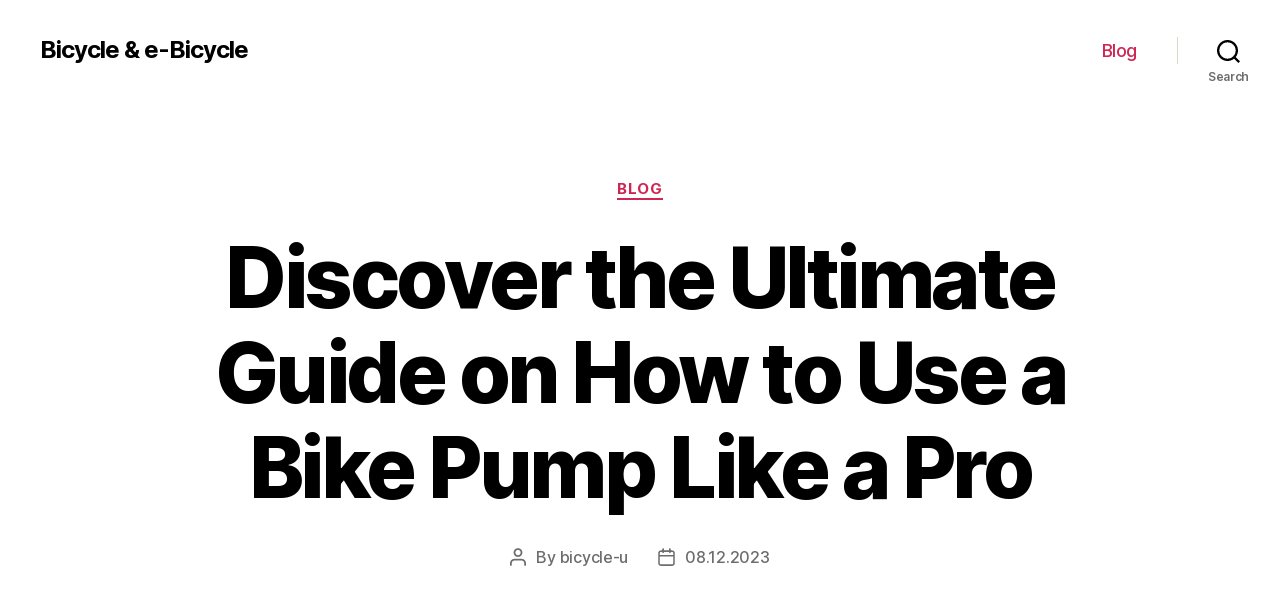

--- FILE ---
content_type: text/html; charset=UTF-8
request_url: https://bicyclepotential.org/blog/discover-the-ultimate-guide-on-how-to-use-a-bike-pump-like-a-pro
body_size: 24198
content:
<!DOCTYPE html>

<html class="no-js" lang="en-US">

	<head>

		<meta charset="UTF-8">
		<meta name="viewport" content="width=device-width, initial-scale=1.0" >

		<link rel="profile" href="https://gmpg.org/xfn/11">

		<meta name='robots' content='index, follow, max-image-preview:large, max-snippet:-1, max-video-preview:-1' />

	<!-- This site is optimized with the Yoast SEO Premium plugin v20.7 (Yoast SEO v21.6) - https://yoast.com/wordpress/plugins/seo/ -->
	<title>How to Use a Bike Pump</title>
	<meta name="description" content="Learn how to use a bike pump properly and efficiently to inflate your tires and keep your bike ready for a smooth ride." />
	<link rel="canonical" href="https://bicyclepotential.org/blog/discover-the-ultimate-guide-on-how-to-use-a-bike-pump-like-a-pro" />
	<meta property="og:locale" content="en_US" />
	<meta property="og:type" content="article" />
	<meta property="og:title" content="Discover the Ultimate Guide on How to Use a Bike Pump Like a Pro" />
	<meta property="og:description" content="Learn how to use a bike pump properly and efficiently to inflate your tires and keep your bike ready for a smooth ride." />
	<meta property="og:url" content="https://bicyclepotential.org/blog/discover-the-ultimate-guide-on-how-to-use-a-bike-pump-like-a-pro" />
	<meta property="og:site_name" content="Bicycle &amp; e-Bicycle" />
	<meta property="article:published_time" content="2023-12-08T15:55:18+00:00" />
	<meta name="author" content="bicycle-u" />
	<meta name="twitter:card" content="summary_large_image" />
	<meta name="twitter:label1" content="Written by" />
	<meta name="twitter:data1" content="bicycle-u" />
	<meta name="twitter:label2" content="Est. reading time" />
	<meta name="twitter:data2" content="32 minutes" />
	<!-- / Yoast SEO Premium plugin. -->


<link rel="alternate" type="application/rss+xml" title="Bicycle &amp; e-Bicycle &raquo; Feed" href="https://bicyclepotential.org/feed" />
<link rel="alternate" type="application/rss+xml" title="Bicycle &amp; e-Bicycle &raquo; Comments Feed" href="https://bicyclepotential.org/comments/feed" />
<link rel="alternate" type="application/rss+xml" title="Bicycle &amp; e-Bicycle &raquo; Discover the Ultimate Guide on How to Use a Bike Pump Like a Pro Comments Feed" href="https://bicyclepotential.org/blog/discover-the-ultimate-guide-on-how-to-use-a-bike-pump-like-a-pro/feed" />
<link rel="alternate" title="oEmbed (JSON)" type="application/json+oembed" href="https://bicyclepotential.org/wp-json/oembed/1.0/embed?url=https%3A%2F%2Fbicyclepotential.org%2Fblog%2Fdiscover-the-ultimate-guide-on-how-to-use-a-bike-pump-like-a-pro" />
<link rel="alternate" title="oEmbed (XML)" type="text/xml+oembed" href="https://bicyclepotential.org/wp-json/oembed/1.0/embed?url=https%3A%2F%2Fbicyclepotential.org%2Fblog%2Fdiscover-the-ultimate-guide-on-how-to-use-a-bike-pump-like-a-pro&#038;format=xml" />
<style id='wp-img-auto-sizes-contain-inline-css'>
img:is([sizes=auto i],[sizes^="auto," i]){contain-intrinsic-size:3000px 1500px}
/*# sourceURL=wp-img-auto-sizes-contain-inline-css */
</style>
<style id='wp-emoji-styles-inline-css'>

	img.wp-smiley, img.emoji {
		display: inline !important;
		border: none !important;
		box-shadow: none !important;
		height: 1em !important;
		width: 1em !important;
		margin: 0 0.07em !important;
		vertical-align: -0.1em !important;
		background: none !important;
		padding: 0 !important;
	}
/*# sourceURL=wp-emoji-styles-inline-css */
</style>
<style id='wp-block-library-inline-css'>
:root{--wp-block-synced-color:#7a00df;--wp-block-synced-color--rgb:122,0,223;--wp-bound-block-color:var(--wp-block-synced-color);--wp-editor-canvas-background:#ddd;--wp-admin-theme-color:#007cba;--wp-admin-theme-color--rgb:0,124,186;--wp-admin-theme-color-darker-10:#006ba1;--wp-admin-theme-color-darker-10--rgb:0,107,160.5;--wp-admin-theme-color-darker-20:#005a87;--wp-admin-theme-color-darker-20--rgb:0,90,135;--wp-admin-border-width-focus:2px}@media (min-resolution:192dpi){:root{--wp-admin-border-width-focus:1.5px}}.wp-element-button{cursor:pointer}:root .has-very-light-gray-background-color{background-color:#eee}:root .has-very-dark-gray-background-color{background-color:#313131}:root .has-very-light-gray-color{color:#eee}:root .has-very-dark-gray-color{color:#313131}:root .has-vivid-green-cyan-to-vivid-cyan-blue-gradient-background{background:linear-gradient(135deg,#00d084,#0693e3)}:root .has-purple-crush-gradient-background{background:linear-gradient(135deg,#34e2e4,#4721fb 50%,#ab1dfe)}:root .has-hazy-dawn-gradient-background{background:linear-gradient(135deg,#faaca8,#dad0ec)}:root .has-subdued-olive-gradient-background{background:linear-gradient(135deg,#fafae1,#67a671)}:root .has-atomic-cream-gradient-background{background:linear-gradient(135deg,#fdd79a,#004a59)}:root .has-nightshade-gradient-background{background:linear-gradient(135deg,#330968,#31cdcf)}:root .has-midnight-gradient-background{background:linear-gradient(135deg,#020381,#2874fc)}:root{--wp--preset--font-size--normal:16px;--wp--preset--font-size--huge:42px}.has-regular-font-size{font-size:1em}.has-larger-font-size{font-size:2.625em}.has-normal-font-size{font-size:var(--wp--preset--font-size--normal)}.has-huge-font-size{font-size:var(--wp--preset--font-size--huge)}.has-text-align-center{text-align:center}.has-text-align-left{text-align:left}.has-text-align-right{text-align:right}.has-fit-text{white-space:nowrap!important}#end-resizable-editor-section{display:none}.aligncenter{clear:both}.items-justified-left{justify-content:flex-start}.items-justified-center{justify-content:center}.items-justified-right{justify-content:flex-end}.items-justified-space-between{justify-content:space-between}.screen-reader-text{border:0;clip-path:inset(50%);height:1px;margin:-1px;overflow:hidden;padding:0;position:absolute;width:1px;word-wrap:normal!important}.screen-reader-text:focus{background-color:#ddd;clip-path:none;color:#444;display:block;font-size:1em;height:auto;left:5px;line-height:normal;padding:15px 23px 14px;text-decoration:none;top:5px;width:auto;z-index:100000}html :where(.has-border-color){border-style:solid}html :where([style*=border-top-color]){border-top-style:solid}html :where([style*=border-right-color]){border-right-style:solid}html :where([style*=border-bottom-color]){border-bottom-style:solid}html :where([style*=border-left-color]){border-left-style:solid}html :where([style*=border-width]){border-style:solid}html :where([style*=border-top-width]){border-top-style:solid}html :where([style*=border-right-width]){border-right-style:solid}html :where([style*=border-bottom-width]){border-bottom-style:solid}html :where([style*=border-left-width]){border-left-style:solid}html :where(img[class*=wp-image-]){height:auto;max-width:100%}:where(figure){margin:0 0 1em}html :where(.is-position-sticky){--wp-admin--admin-bar--position-offset:var(--wp-admin--admin-bar--height,0px)}@media screen and (max-width:600px){html :where(.is-position-sticky){--wp-admin--admin-bar--position-offset:0px}}

/*# sourceURL=wp-block-library-inline-css */
</style><style id='wp-block-search-inline-css'>
.wp-block-search__button{margin-left:10px;word-break:normal}.wp-block-search__button.has-icon{line-height:0}.wp-block-search__button svg{height:1.25em;min-height:24px;min-width:24px;width:1.25em;fill:currentColor;vertical-align:text-bottom}:where(.wp-block-search__button){border:1px solid #ccc;padding:6px 10px}.wp-block-search__inside-wrapper{display:flex;flex:auto;flex-wrap:nowrap;max-width:100%}.wp-block-search__label{width:100%}.wp-block-search.wp-block-search__button-only .wp-block-search__button{box-sizing:border-box;display:flex;flex-shrink:0;justify-content:center;margin-left:0;max-width:100%}.wp-block-search.wp-block-search__button-only .wp-block-search__inside-wrapper{min-width:0!important;transition-property:width}.wp-block-search.wp-block-search__button-only .wp-block-search__input{flex-basis:100%;transition-duration:.3s}.wp-block-search.wp-block-search__button-only.wp-block-search__searchfield-hidden,.wp-block-search.wp-block-search__button-only.wp-block-search__searchfield-hidden .wp-block-search__inside-wrapper{overflow:hidden}.wp-block-search.wp-block-search__button-only.wp-block-search__searchfield-hidden .wp-block-search__input{border-left-width:0!important;border-right-width:0!important;flex-basis:0;flex-grow:0;margin:0;min-width:0!important;padding-left:0!important;padding-right:0!important;width:0!important}:where(.wp-block-search__input){appearance:none;border:1px solid #949494;flex-grow:1;font-family:inherit;font-size:inherit;font-style:inherit;font-weight:inherit;letter-spacing:inherit;line-height:inherit;margin-left:0;margin-right:0;min-width:3rem;padding:8px;text-decoration:unset!important;text-transform:inherit}:where(.wp-block-search__button-inside .wp-block-search__inside-wrapper){background-color:#fff;border:1px solid #949494;box-sizing:border-box;padding:4px}:where(.wp-block-search__button-inside .wp-block-search__inside-wrapper) .wp-block-search__input{border:none;border-radius:0;padding:0 4px}:where(.wp-block-search__button-inside .wp-block-search__inside-wrapper) .wp-block-search__input:focus{outline:none}:where(.wp-block-search__button-inside .wp-block-search__inside-wrapper) :where(.wp-block-search__button){padding:4px 8px}.wp-block-search.aligncenter .wp-block-search__inside-wrapper{margin:auto}.wp-block[data-align=right] .wp-block-search.wp-block-search__button-only .wp-block-search__inside-wrapper{float:right}
/*# sourceURL=https://bicyclepotential.org/wp-includes/blocks/search/style.min.css */
</style>
<style id='global-styles-inline-css'>
:root{--wp--preset--aspect-ratio--square: 1;--wp--preset--aspect-ratio--4-3: 4/3;--wp--preset--aspect-ratio--3-4: 3/4;--wp--preset--aspect-ratio--3-2: 3/2;--wp--preset--aspect-ratio--2-3: 2/3;--wp--preset--aspect-ratio--16-9: 16/9;--wp--preset--aspect-ratio--9-16: 9/16;--wp--preset--color--black: #000000;--wp--preset--color--cyan-bluish-gray: #abb8c3;--wp--preset--color--white: #ffffff;--wp--preset--color--pale-pink: #f78da7;--wp--preset--color--vivid-red: #cf2e2e;--wp--preset--color--luminous-vivid-orange: #ff6900;--wp--preset--color--luminous-vivid-amber: #fcb900;--wp--preset--color--light-green-cyan: #7bdcb5;--wp--preset--color--vivid-green-cyan: #00d084;--wp--preset--color--pale-cyan-blue: #8ed1fc;--wp--preset--color--vivid-cyan-blue: #0693e3;--wp--preset--color--vivid-purple: #9b51e0;--wp--preset--color--accent: #cd2653;--wp--preset--color--primary: #000000;--wp--preset--color--secondary: #6d6d6d;--wp--preset--color--subtle-background: #dcd7ca;--wp--preset--color--background: #f5efe0;--wp--preset--gradient--vivid-cyan-blue-to-vivid-purple: linear-gradient(135deg,rgb(6,147,227) 0%,rgb(155,81,224) 100%);--wp--preset--gradient--light-green-cyan-to-vivid-green-cyan: linear-gradient(135deg,rgb(122,220,180) 0%,rgb(0,208,130) 100%);--wp--preset--gradient--luminous-vivid-amber-to-luminous-vivid-orange: linear-gradient(135deg,rgb(252,185,0) 0%,rgb(255,105,0) 100%);--wp--preset--gradient--luminous-vivid-orange-to-vivid-red: linear-gradient(135deg,rgb(255,105,0) 0%,rgb(207,46,46) 100%);--wp--preset--gradient--very-light-gray-to-cyan-bluish-gray: linear-gradient(135deg,rgb(238,238,238) 0%,rgb(169,184,195) 100%);--wp--preset--gradient--cool-to-warm-spectrum: linear-gradient(135deg,rgb(74,234,220) 0%,rgb(151,120,209) 20%,rgb(207,42,186) 40%,rgb(238,44,130) 60%,rgb(251,105,98) 80%,rgb(254,248,76) 100%);--wp--preset--gradient--blush-light-purple: linear-gradient(135deg,rgb(255,206,236) 0%,rgb(152,150,240) 100%);--wp--preset--gradient--blush-bordeaux: linear-gradient(135deg,rgb(254,205,165) 0%,rgb(254,45,45) 50%,rgb(107,0,62) 100%);--wp--preset--gradient--luminous-dusk: linear-gradient(135deg,rgb(255,203,112) 0%,rgb(199,81,192) 50%,rgb(65,88,208) 100%);--wp--preset--gradient--pale-ocean: linear-gradient(135deg,rgb(255,245,203) 0%,rgb(182,227,212) 50%,rgb(51,167,181) 100%);--wp--preset--gradient--electric-grass: linear-gradient(135deg,rgb(202,248,128) 0%,rgb(113,206,126) 100%);--wp--preset--gradient--midnight: linear-gradient(135deg,rgb(2,3,129) 0%,rgb(40,116,252) 100%);--wp--preset--font-size--small: 18px;--wp--preset--font-size--medium: 20px;--wp--preset--font-size--large: 26.25px;--wp--preset--font-size--x-large: 42px;--wp--preset--font-size--normal: 21px;--wp--preset--font-size--larger: 32px;--wp--preset--spacing--20: 0.44rem;--wp--preset--spacing--30: 0.67rem;--wp--preset--spacing--40: 1rem;--wp--preset--spacing--50: 1.5rem;--wp--preset--spacing--60: 2.25rem;--wp--preset--spacing--70: 3.38rem;--wp--preset--spacing--80: 5.06rem;--wp--preset--shadow--natural: 6px 6px 9px rgba(0, 0, 0, 0.2);--wp--preset--shadow--deep: 12px 12px 50px rgba(0, 0, 0, 0.4);--wp--preset--shadow--sharp: 6px 6px 0px rgba(0, 0, 0, 0.2);--wp--preset--shadow--outlined: 6px 6px 0px -3px rgb(255, 255, 255), 6px 6px rgb(0, 0, 0);--wp--preset--shadow--crisp: 6px 6px 0px rgb(0, 0, 0);}:where(.is-layout-flex){gap: 0.5em;}:where(.is-layout-grid){gap: 0.5em;}body .is-layout-flex{display: flex;}.is-layout-flex{flex-wrap: wrap;align-items: center;}.is-layout-flex > :is(*, div){margin: 0;}body .is-layout-grid{display: grid;}.is-layout-grid > :is(*, div){margin: 0;}:where(.wp-block-columns.is-layout-flex){gap: 2em;}:where(.wp-block-columns.is-layout-grid){gap: 2em;}:where(.wp-block-post-template.is-layout-flex){gap: 1.25em;}:where(.wp-block-post-template.is-layout-grid){gap: 1.25em;}.has-black-color{color: var(--wp--preset--color--black) !important;}.has-cyan-bluish-gray-color{color: var(--wp--preset--color--cyan-bluish-gray) !important;}.has-white-color{color: var(--wp--preset--color--white) !important;}.has-pale-pink-color{color: var(--wp--preset--color--pale-pink) !important;}.has-vivid-red-color{color: var(--wp--preset--color--vivid-red) !important;}.has-luminous-vivid-orange-color{color: var(--wp--preset--color--luminous-vivid-orange) !important;}.has-luminous-vivid-amber-color{color: var(--wp--preset--color--luminous-vivid-amber) !important;}.has-light-green-cyan-color{color: var(--wp--preset--color--light-green-cyan) !important;}.has-vivid-green-cyan-color{color: var(--wp--preset--color--vivid-green-cyan) !important;}.has-pale-cyan-blue-color{color: var(--wp--preset--color--pale-cyan-blue) !important;}.has-vivid-cyan-blue-color{color: var(--wp--preset--color--vivid-cyan-blue) !important;}.has-vivid-purple-color{color: var(--wp--preset--color--vivid-purple) !important;}.has-black-background-color{background-color: var(--wp--preset--color--black) !important;}.has-cyan-bluish-gray-background-color{background-color: var(--wp--preset--color--cyan-bluish-gray) !important;}.has-white-background-color{background-color: var(--wp--preset--color--white) !important;}.has-pale-pink-background-color{background-color: var(--wp--preset--color--pale-pink) !important;}.has-vivid-red-background-color{background-color: var(--wp--preset--color--vivid-red) !important;}.has-luminous-vivid-orange-background-color{background-color: var(--wp--preset--color--luminous-vivid-orange) !important;}.has-luminous-vivid-amber-background-color{background-color: var(--wp--preset--color--luminous-vivid-amber) !important;}.has-light-green-cyan-background-color{background-color: var(--wp--preset--color--light-green-cyan) !important;}.has-vivid-green-cyan-background-color{background-color: var(--wp--preset--color--vivid-green-cyan) !important;}.has-pale-cyan-blue-background-color{background-color: var(--wp--preset--color--pale-cyan-blue) !important;}.has-vivid-cyan-blue-background-color{background-color: var(--wp--preset--color--vivid-cyan-blue) !important;}.has-vivid-purple-background-color{background-color: var(--wp--preset--color--vivid-purple) !important;}.has-black-border-color{border-color: var(--wp--preset--color--black) !important;}.has-cyan-bluish-gray-border-color{border-color: var(--wp--preset--color--cyan-bluish-gray) !important;}.has-white-border-color{border-color: var(--wp--preset--color--white) !important;}.has-pale-pink-border-color{border-color: var(--wp--preset--color--pale-pink) !important;}.has-vivid-red-border-color{border-color: var(--wp--preset--color--vivid-red) !important;}.has-luminous-vivid-orange-border-color{border-color: var(--wp--preset--color--luminous-vivid-orange) !important;}.has-luminous-vivid-amber-border-color{border-color: var(--wp--preset--color--luminous-vivid-amber) !important;}.has-light-green-cyan-border-color{border-color: var(--wp--preset--color--light-green-cyan) !important;}.has-vivid-green-cyan-border-color{border-color: var(--wp--preset--color--vivid-green-cyan) !important;}.has-pale-cyan-blue-border-color{border-color: var(--wp--preset--color--pale-cyan-blue) !important;}.has-vivid-cyan-blue-border-color{border-color: var(--wp--preset--color--vivid-cyan-blue) !important;}.has-vivid-purple-border-color{border-color: var(--wp--preset--color--vivid-purple) !important;}.has-vivid-cyan-blue-to-vivid-purple-gradient-background{background: var(--wp--preset--gradient--vivid-cyan-blue-to-vivid-purple) !important;}.has-light-green-cyan-to-vivid-green-cyan-gradient-background{background: var(--wp--preset--gradient--light-green-cyan-to-vivid-green-cyan) !important;}.has-luminous-vivid-amber-to-luminous-vivid-orange-gradient-background{background: var(--wp--preset--gradient--luminous-vivid-amber-to-luminous-vivid-orange) !important;}.has-luminous-vivid-orange-to-vivid-red-gradient-background{background: var(--wp--preset--gradient--luminous-vivid-orange-to-vivid-red) !important;}.has-very-light-gray-to-cyan-bluish-gray-gradient-background{background: var(--wp--preset--gradient--very-light-gray-to-cyan-bluish-gray) !important;}.has-cool-to-warm-spectrum-gradient-background{background: var(--wp--preset--gradient--cool-to-warm-spectrum) !important;}.has-blush-light-purple-gradient-background{background: var(--wp--preset--gradient--blush-light-purple) !important;}.has-blush-bordeaux-gradient-background{background: var(--wp--preset--gradient--blush-bordeaux) !important;}.has-luminous-dusk-gradient-background{background: var(--wp--preset--gradient--luminous-dusk) !important;}.has-pale-ocean-gradient-background{background: var(--wp--preset--gradient--pale-ocean) !important;}.has-electric-grass-gradient-background{background: var(--wp--preset--gradient--electric-grass) !important;}.has-midnight-gradient-background{background: var(--wp--preset--gradient--midnight) !important;}.has-small-font-size{font-size: var(--wp--preset--font-size--small) !important;}.has-medium-font-size{font-size: var(--wp--preset--font-size--medium) !important;}.has-large-font-size{font-size: var(--wp--preset--font-size--large) !important;}.has-x-large-font-size{font-size: var(--wp--preset--font-size--x-large) !important;}
/*# sourceURL=global-styles-inline-css */
</style>

<style id='classic-theme-styles-inline-css'>
/*! This file is auto-generated */
.wp-block-button__link{color:#fff;background-color:#32373c;border-radius:9999px;box-shadow:none;text-decoration:none;padding:calc(.667em + 2px) calc(1.333em + 2px);font-size:1.125em}.wp-block-file__button{background:#32373c;color:#fff;text-decoration:none}
/*# sourceURL=/wp-includes/css/classic-themes.min.css */
</style>
<link rel='stylesheet' id='twentytwenty-style-css' href='https://bicyclepotential.org/wp-content/themes/twentytwenty/style.css?ver=1.9' media='all' />
<style id='twentytwenty-style-inline-css'>
.color-accent,.color-accent-hover:hover,.color-accent-hover:focus,:root .has-accent-color,.has-drop-cap:not(:focus):first-letter,.wp-block-button.is-style-outline,a { color: #cd2653; }blockquote,.border-color-accent,.border-color-accent-hover:hover,.border-color-accent-hover:focus { border-color: #cd2653; }button,.button,.faux-button,.wp-block-button__link,.wp-block-file .wp-block-file__button,input[type="button"],input[type="reset"],input[type="submit"],.bg-accent,.bg-accent-hover:hover,.bg-accent-hover:focus,:root .has-accent-background-color,.comment-reply-link { background-color: #cd2653; }.fill-children-accent,.fill-children-accent * { fill: #cd2653; }body,.entry-title a,:root .has-primary-color { color: #000000; }:root .has-primary-background-color { background-color: #000000; }cite,figcaption,.wp-caption-text,.post-meta,.entry-content .wp-block-archives li,.entry-content .wp-block-categories li,.entry-content .wp-block-latest-posts li,.wp-block-latest-comments__comment-date,.wp-block-latest-posts__post-date,.wp-block-embed figcaption,.wp-block-image figcaption,.wp-block-pullquote cite,.comment-metadata,.comment-respond .comment-notes,.comment-respond .logged-in-as,.pagination .dots,.entry-content hr:not(.has-background),hr.styled-separator,:root .has-secondary-color { color: #6d6d6d; }:root .has-secondary-background-color { background-color: #6d6d6d; }pre,fieldset,input,textarea,table,table *,hr { border-color: #dcd7ca; }caption,code,code,kbd,samp,.wp-block-table.is-style-stripes tbody tr:nth-child(odd),:root .has-subtle-background-background-color { background-color: #dcd7ca; }.wp-block-table.is-style-stripes { border-bottom-color: #dcd7ca; }.wp-block-latest-posts.is-grid li { border-top-color: #dcd7ca; }:root .has-subtle-background-color { color: #dcd7ca; }body:not(.overlay-header) .primary-menu > li > a,body:not(.overlay-header) .primary-menu > li > .icon,.modal-menu a,.footer-menu a, .footer-widgets a,#site-footer .wp-block-button.is-style-outline,.wp-block-pullquote:before,.singular:not(.overlay-header) .entry-header a,.archive-header a,.header-footer-group .color-accent,.header-footer-group .color-accent-hover:hover { color: #cd2653; }.social-icons a,#site-footer button:not(.toggle),#site-footer .button,#site-footer .faux-button,#site-footer .wp-block-button__link,#site-footer .wp-block-file__button,#site-footer input[type="button"],#site-footer input[type="reset"],#site-footer input[type="submit"] { background-color: #cd2653; }.header-footer-group,body:not(.overlay-header) #site-header .toggle,.menu-modal .toggle { color: #000000; }body:not(.overlay-header) .primary-menu ul { background-color: #000000; }body:not(.overlay-header) .primary-menu > li > ul:after { border-bottom-color: #000000; }body:not(.overlay-header) .primary-menu ul ul:after { border-left-color: #000000; }.site-description,body:not(.overlay-header) .toggle-inner .toggle-text,.widget .post-date,.widget .rss-date,.widget_archive li,.widget_categories li,.widget cite,.widget_pages li,.widget_meta li,.widget_nav_menu li,.powered-by-wordpress,.to-the-top,.singular .entry-header .post-meta,.singular:not(.overlay-header) .entry-header .post-meta a { color: #6d6d6d; }.header-footer-group pre,.header-footer-group fieldset,.header-footer-group input,.header-footer-group textarea,.header-footer-group table,.header-footer-group table *,.footer-nav-widgets-wrapper,#site-footer,.menu-modal nav *,.footer-widgets-outer-wrapper,.footer-top { border-color: #dcd7ca; }.header-footer-group table caption,body:not(.overlay-header) .header-inner .toggle-wrapper::before { background-color: #dcd7ca; }
/*# sourceURL=twentytwenty-style-inline-css */
</style>
<link rel='stylesheet' id='twentytwenty-print-style-css' href='https://bicyclepotential.org/wp-content/themes/twentytwenty/print.css?ver=1.9' media='print' />
<script src="https://bicyclepotential.org/wp-content/themes/twentytwenty/assets/js/index.js?ver=1.9" id="twentytwenty-js-js" async></script>
<link rel="https://api.w.org/" href="https://bicyclepotential.org/wp-json/" /><link rel="alternate" title="JSON" type="application/json" href="https://bicyclepotential.org/wp-json/wp/v2/posts/2980" /><link rel="EditURI" type="application/rsd+xml" title="RSD" href="https://bicyclepotential.org/xmlrpc.php?rsd" />
<meta name="generator" content="WordPress 6.9" />
<link rel='shortlink' href='https://bicyclepotential.org/?p=2980' />
	<script>document.documentElement.className = document.documentElement.className.replace( 'no-js', 'js' );</script>
	<link rel="icon" href="https://bicyclepotential.org/wp-content/uploads/cropped-e-bike-32x32.png" sizes="32x32" />
<link rel="icon" href="https://bicyclepotential.org/wp-content/uploads/cropped-e-bike-192x192.png" sizes="192x192" />
<link rel="apple-touch-icon" href="https://bicyclepotential.org/wp-content/uploads/cropped-e-bike-180x180.png" />
<meta name="msapplication-TileImage" content="https://bicyclepotential.org/wp-content/uploads/cropped-e-bike-270x270.png" />

	<link rel='stylesheet' id='yarppRelatedCss-css' href='https://bicyclepotential.org/wp-content/plugins/yet-another-related-posts-plugin/style/related.css?ver=5.30.9' media='all' />
</head>

	<body class="wp-singular post-template-default single single-post postid-2980 single-format-standard wp-embed-responsive wp-theme-twentytwenty singular enable-search-modal missing-post-thumbnail has-single-pagination showing-comments show-avatars footer-top-visible">

		<a class="skip-link screen-reader-text" href="#site-content">Skip to the content</a>
		<header id="site-header" class="header-footer-group">

			<div class="header-inner section-inner">

				<div class="header-titles-wrapper">

					
						<button class="toggle search-toggle mobile-search-toggle" data-toggle-target=".search-modal" data-toggle-body-class="showing-search-modal" data-set-focus=".search-modal .search-field" aria-expanded="false">
							<span class="toggle-inner">
								<span class="toggle-icon">
									<svg class="svg-icon" aria-hidden="true" role="img" focusable="false" xmlns="http://www.w3.org/2000/svg" width="23" height="23" viewBox="0 0 23 23"><path d="M38.710696,48.0601792 L43,52.3494831 L41.3494831,54 L37.0601792,49.710696 C35.2632422,51.1481185 32.9839107,52.0076499 30.5038249,52.0076499 C24.7027226,52.0076499 20,47.3049272 20,41.5038249 C20,35.7027226 24.7027226,31 30.5038249,31 C36.3049272,31 41.0076499,35.7027226 41.0076499,41.5038249 C41.0076499,43.9839107 40.1481185,46.2632422 38.710696,48.0601792 Z M36.3875844,47.1716785 C37.8030221,45.7026647 38.6734666,43.7048964 38.6734666,41.5038249 C38.6734666,36.9918565 35.0157934,33.3341833 30.5038249,33.3341833 C25.9918565,33.3341833 22.3341833,36.9918565 22.3341833,41.5038249 C22.3341833,46.0157934 25.9918565,49.6734666 30.5038249,49.6734666 C32.7048964,49.6734666 34.7026647,48.8030221 36.1716785,47.3875844 C36.2023931,47.347638 36.2360451,47.3092237 36.2726343,47.2726343 C36.3092237,47.2360451 36.347638,47.2023931 36.3875844,47.1716785 Z" transform="translate(-20 -31)" /></svg>								</span>
								<span class="toggle-text">Search</span>
							</span>
						</button><!-- .search-toggle -->

					
					<div class="header-titles">

						<div class="site-title faux-heading"><a href="https://bicyclepotential.org/">Bicycle &amp; e-Bicycle</a></div>
					</div><!-- .header-titles -->

					<button class="toggle nav-toggle mobile-nav-toggle" data-toggle-target=".menu-modal"  data-toggle-body-class="showing-menu-modal" aria-expanded="false" data-set-focus=".close-nav-toggle">
						<span class="toggle-inner">
							<span class="toggle-icon">
								<svg class="svg-icon" aria-hidden="true" role="img" focusable="false" xmlns="http://www.w3.org/2000/svg" width="26" height="7" viewBox="0 0 26 7"><path fill-rule="evenodd" d="M332.5,45 C330.567003,45 329,43.4329966 329,41.5 C329,39.5670034 330.567003,38 332.5,38 C334.432997,38 336,39.5670034 336,41.5 C336,43.4329966 334.432997,45 332.5,45 Z M342,45 C340.067003,45 338.5,43.4329966 338.5,41.5 C338.5,39.5670034 340.067003,38 342,38 C343.932997,38 345.5,39.5670034 345.5,41.5 C345.5,43.4329966 343.932997,45 342,45 Z M351.5,45 C349.567003,45 348,43.4329966 348,41.5 C348,39.5670034 349.567003,38 351.5,38 C353.432997,38 355,39.5670034 355,41.5 C355,43.4329966 353.432997,45 351.5,45 Z" transform="translate(-329 -38)" /></svg>							</span>
							<span class="toggle-text">Menu</span>
						</span>
					</button><!-- .nav-toggle -->

				</div><!-- .header-titles-wrapper -->

				<div class="header-navigation-wrapper">

					
							<nav class="primary-menu-wrapper" aria-label="Horizontal">

								<ul class="primary-menu reset-list-style">

								<li id="menu-item-3797" class="menu-item menu-item-type-taxonomy menu-item-object-category current-post-ancestor current-menu-parent current-post-parent menu-item-3797"><a href="https://bicyclepotential.org/blog">Blog</a></li>

								</ul>

							</nav><!-- .primary-menu-wrapper -->

						
						<div class="header-toggles hide-no-js">

						
							<div class="toggle-wrapper search-toggle-wrapper">

								<button class="toggle search-toggle desktop-search-toggle" data-toggle-target=".search-modal" data-toggle-body-class="showing-search-modal" data-set-focus=".search-modal .search-field" aria-expanded="false">
									<span class="toggle-inner">
										<svg class="svg-icon" aria-hidden="true" role="img" focusable="false" xmlns="http://www.w3.org/2000/svg" width="23" height="23" viewBox="0 0 23 23"><path d="M38.710696,48.0601792 L43,52.3494831 L41.3494831,54 L37.0601792,49.710696 C35.2632422,51.1481185 32.9839107,52.0076499 30.5038249,52.0076499 C24.7027226,52.0076499 20,47.3049272 20,41.5038249 C20,35.7027226 24.7027226,31 30.5038249,31 C36.3049272,31 41.0076499,35.7027226 41.0076499,41.5038249 C41.0076499,43.9839107 40.1481185,46.2632422 38.710696,48.0601792 Z M36.3875844,47.1716785 C37.8030221,45.7026647 38.6734666,43.7048964 38.6734666,41.5038249 C38.6734666,36.9918565 35.0157934,33.3341833 30.5038249,33.3341833 C25.9918565,33.3341833 22.3341833,36.9918565 22.3341833,41.5038249 C22.3341833,46.0157934 25.9918565,49.6734666 30.5038249,49.6734666 C32.7048964,49.6734666 34.7026647,48.8030221 36.1716785,47.3875844 C36.2023931,47.347638 36.2360451,47.3092237 36.2726343,47.2726343 C36.3092237,47.2360451 36.347638,47.2023931 36.3875844,47.1716785 Z" transform="translate(-20 -31)" /></svg>										<span class="toggle-text">Search</span>
									</span>
								</button><!-- .search-toggle -->

							</div>

							
						</div><!-- .header-toggles -->
						
				</div><!-- .header-navigation-wrapper -->

			</div><!-- .header-inner -->

			<div class="search-modal cover-modal header-footer-group" data-modal-target-string=".search-modal">

	<div class="search-modal-inner modal-inner">

		<div class="section-inner">

			<form role="search" aria-label="Search for:" method="get" class="search-form" action="https://bicyclepotential.org/">
	<label for="search-form-1">
		<span class="screen-reader-text">Search for:</span>
		<input type="search" id="search-form-1" class="search-field" placeholder="Search &hellip;" value="" name="s" />
	</label>
	<input type="submit" class="search-submit" value="Search" />
</form>

			<button class="toggle search-untoggle close-search-toggle fill-children-current-color" data-toggle-target=".search-modal" data-toggle-body-class="showing-search-modal" data-set-focus=".search-modal .search-field">
				<span class="screen-reader-text">Close search</span>
				<svg class="svg-icon" aria-hidden="true" role="img" focusable="false" xmlns="http://www.w3.org/2000/svg" width="16" height="16" viewBox="0 0 16 16"><polygon fill="" fill-rule="evenodd" points="6.852 7.649 .399 1.195 1.445 .149 7.899 6.602 14.352 .149 15.399 1.195 8.945 7.649 15.399 14.102 14.352 15.149 7.899 8.695 1.445 15.149 .399 14.102" /></svg>			</button><!-- .search-toggle -->

		</div><!-- .section-inner -->

	</div><!-- .search-modal-inner -->

</div><!-- .menu-modal -->

		</header><!-- #site-header -->

		
<div class="menu-modal cover-modal header-footer-group" data-modal-target-string=".menu-modal">

	<div class="menu-modal-inner modal-inner">

		<div class="menu-wrapper section-inner">

			<div class="menu-top">

				<button class="toggle close-nav-toggle fill-children-current-color" data-toggle-target=".menu-modal" data-toggle-body-class="showing-menu-modal" aria-expanded="false" data-set-focus=".menu-modal">
					<span class="toggle-text">Close Menu</span>
					<svg class="svg-icon" aria-hidden="true" role="img" focusable="false" xmlns="http://www.w3.org/2000/svg" width="16" height="16" viewBox="0 0 16 16"><polygon fill="" fill-rule="evenodd" points="6.852 7.649 .399 1.195 1.445 .149 7.899 6.602 14.352 .149 15.399 1.195 8.945 7.649 15.399 14.102 14.352 15.149 7.899 8.695 1.445 15.149 .399 14.102" /></svg>				</button><!-- .nav-toggle -->

				
					<nav class="mobile-menu" aria-label="Mobile">

						<ul class="modal-menu reset-list-style">

						<li class="menu-item menu-item-type-taxonomy menu-item-object-category current-post-ancestor current-menu-parent current-post-parent menu-item-3797"><div class="ancestor-wrapper"><a href="https://bicyclepotential.org/blog">Blog</a></div><!-- .ancestor-wrapper --></li>

						</ul>

					</nav>

					
			</div><!-- .menu-top -->

			<div class="menu-bottom">

				
			</div><!-- .menu-bottom -->

		</div><!-- .menu-wrapper -->

	</div><!-- .menu-modal-inner -->

</div><!-- .menu-modal -->

<main id="site-content">

	
<article class="post-2980 post type-post status-publish format-standard hentry category-blog" id="post-2980">

	
<header class="entry-header has-text-align-center header-footer-group">

	<div class="entry-header-inner section-inner medium">

		
			<div class="entry-categories">
				<span class="screen-reader-text">Categories</span>
				<div class="entry-categories-inner">
					<a href="https://bicyclepotential.org/blog" rel="category tag">Blog</a>				</div><!-- .entry-categories-inner -->
			</div><!-- .entry-categories -->

			<h1 class="entry-title">Discover the Ultimate Guide on How to Use a Bike Pump Like a Pro</h1>
		<div class="post-meta-wrapper post-meta-single post-meta-single-top">

			<ul class="post-meta">

									<li class="post-author meta-wrapper">
						<span class="meta-icon">
							<span class="screen-reader-text">Post author</span>
							<svg class="svg-icon" aria-hidden="true" role="img" focusable="false" xmlns="http://www.w3.org/2000/svg" width="18" height="20" viewBox="0 0 18 20"><path fill="" d="M18,19 C18,19.5522847 17.5522847,20 17,20 C16.4477153,20 16,19.5522847 16,19 L16,17 C16,15.3431458 14.6568542,14 13,14 L5,14 C3.34314575,14 2,15.3431458 2,17 L2,19 C2,19.5522847 1.55228475,20 1,20 C0.44771525,20 0,19.5522847 0,19 L0,17 C0,14.2385763 2.23857625,12 5,12 L13,12 C15.7614237,12 18,14.2385763 18,17 L18,19 Z M9,10 C6.23857625,10 4,7.76142375 4,5 C4,2.23857625 6.23857625,0 9,0 C11.7614237,0 14,2.23857625 14,5 C14,7.76142375 11.7614237,10 9,10 Z M9,8 C10.6568542,8 12,6.65685425 12,5 C12,3.34314575 10.6568542,2 9,2 C7.34314575,2 6,3.34314575 6,5 C6,6.65685425 7.34314575,8 9,8 Z" /></svg>						</span>
						<span class="meta-text">
							By <a href="https://bicyclepotential.org/author/bicycle-u">bicycle-u</a>						</span>
					</li>
										<li class="post-date meta-wrapper">
						<span class="meta-icon">
							<span class="screen-reader-text">Post date</span>
							<svg class="svg-icon" aria-hidden="true" role="img" focusable="false" xmlns="http://www.w3.org/2000/svg" width="18" height="19" viewBox="0 0 18 19"><path fill="" d="M4.60069444,4.09375 L3.25,4.09375 C2.47334957,4.09375 1.84375,4.72334957 1.84375,5.5 L1.84375,7.26736111 L16.15625,7.26736111 L16.15625,5.5 C16.15625,4.72334957 15.5266504,4.09375 14.75,4.09375 L13.3993056,4.09375 L13.3993056,4.55555556 C13.3993056,5.02154581 13.0215458,5.39930556 12.5555556,5.39930556 C12.0895653,5.39930556 11.7118056,5.02154581 11.7118056,4.55555556 L11.7118056,4.09375 L6.28819444,4.09375 L6.28819444,4.55555556 C6.28819444,5.02154581 5.9104347,5.39930556 5.44444444,5.39930556 C4.97845419,5.39930556 4.60069444,5.02154581 4.60069444,4.55555556 L4.60069444,4.09375 Z M6.28819444,2.40625 L11.7118056,2.40625 L11.7118056,1 C11.7118056,0.534009742 12.0895653,0.15625 12.5555556,0.15625 C13.0215458,0.15625 13.3993056,0.534009742 13.3993056,1 L13.3993056,2.40625 L14.75,2.40625 C16.4586309,2.40625 17.84375,3.79136906 17.84375,5.5 L17.84375,15.875 C17.84375,17.5836309 16.4586309,18.96875 14.75,18.96875 L3.25,18.96875 C1.54136906,18.96875 0.15625,17.5836309 0.15625,15.875 L0.15625,5.5 C0.15625,3.79136906 1.54136906,2.40625 3.25,2.40625 L4.60069444,2.40625 L4.60069444,1 C4.60069444,0.534009742 4.97845419,0.15625 5.44444444,0.15625 C5.9104347,0.15625 6.28819444,0.534009742 6.28819444,1 L6.28819444,2.40625 Z M1.84375,8.95486111 L1.84375,15.875 C1.84375,16.6516504 2.47334957,17.28125 3.25,17.28125 L14.75,17.28125 C15.5266504,17.28125 16.15625,16.6516504 16.15625,15.875 L16.15625,8.95486111 L1.84375,8.95486111 Z" /></svg>						</span>
						<span class="meta-text">
							<a href="https://bicyclepotential.org/blog/discover-the-ultimate-guide-on-how-to-use-a-bike-pump-like-a-pro">08.12.2023</a>
						</span>
					</li>
					
			</ul><!-- .post-meta -->

		</div><!-- .post-meta-wrapper -->

		
	</div><!-- .entry-header-inner -->

</header><!-- .entry-header -->

	<div class="post-inner thin ">

		<div class="entry-content">

			<p>Using a bike pump is an essential skill for any cyclist. Whether you&#8217;re a beginner or an experienced rider, knowing how to properly inflate your tires can make a big difference in your cycling experience. A bike pump is a simple tool that allows you to add air to your bike&#8217;s tires, ensuring that they are at the optimal pressure for a smooth and safe ride.</p>
<p>When it comes to using a bike pump, there are a few key steps to keep in mind. First, you&#8217;ll want to ensure that your pump is compatible with your bike&#8217;s valves. Most modern bikes use either a Presta or Schrader valve, and pumps are typically designed to work with one or both of these types. Make sure to check the pump&#8217;s instructions or consult with a bike shop if you&#8217;re unsure which type of valve your bike has.</p>
<p>Next, you&#8217;ll need to attach the pump to your bike&#8217;s valve. For Presta valves, you&#8217;ll need to unscrew the small top cap before attaching the pump. Once you&#8217;ve done that, simply press the pump&#8217;s nozzle onto the valve and lock it in place. If you have a Schrader valve, there&#8217;s no need to unscrew anything – just press the pump&#8217;s nozzle onto the valve and secure it. It&#8217;s important to make sure the connection is tight so that no air escapes during inflation.</p>
<p>Once you&#8217;ve attached the pump, you can start inflating your tire. Begin by using the pump&#8217;s handle or foot pedal to build pressure. As you pump, keep an eye on the pressure gauge (if your pump has one) to ensure that you&#8217;re reaching the desired pressure. Most bike tires require a pressure of around 40-65 PSI, but it&#8217;s best to consult your bike&#8217;s manual or the tire sidewall for the recommended pressure.</p>
<p>After you&#8217;ve reached the desired pressure, carefully remove the pump from the valve and quickly close any valves or caps to prevent air from escaping. Take a moment to inspect the tire and make sure it feels firm and properly inflated. If it feels too soft, you may need to add more air. If it feels too firm, you can use the pump&#8217;s release valve to let out some air and adjust the pressure.</p>
<p>In conclusion, knowing how to use a bike pump is an important skill for any cyclist. By following these steps, you&#8217;ll be able to properly inflate your bike&#8217;s tires and enjoy a smoother, more comfortable ride. Remember to always check your tire pressure before heading out on a ride and to carry a pump with you in case of emergencies. Happy cycling!</p>
<h2>Choosing the Right Bike Pump</h2>
<p>When it comes to inflating your bike tires, having the right bike pump is important. Choosing the correct bike pump can make the process much easier and more efficient. There are a few factors to consider when selecting a bike pump.</p>
<h3>Type of Pump</h3>
<p>There are different types of bike pumps available on the market. The most common types include floor pumps, mini pumps, and CO2 inflators. Floor pumps are larger and designed for use at home or in a workshop, while mini pumps are smaller and more portable, ideal for carrying while riding. CO2 inflators are compact and use cartridges to quickly inflate tires.</p>
<h3>Valve Compatibility</h3>
<p>Another important factor is valve compatibility. There are two main types of valves, Presta and Schrader. It’s important to ensure that the bike pump you choose is compatible with the valve type on your bike tires. Some pumps have dual compatibility, allowing them to work with both Presta and Schrader valves.</p>
<p>When selecting a bike pump, consider the types of valves you expect to encounter and choose a pump that matches your needs.</p>
<h3>Pump Features</h3>
<p>Consider the additional features that the bike pump offers. Some pumps come equipped with pressure gauges that allow you to monitor the air pressure in your tires. This can be handy if you want to ensure precise inflation. Other pumps may have a built-in hose or a quick-release valve, making the pumping process easier and more convenient.</p>
<p>Overall, choosing the right bike pump is essential for properly inflating your bike tires. Consider the type of pump, valve compatibility, and additional features that will enhance your pumping experience. By making the right choice, you can ensure a smooth and efficient biking experience.</p>
<h2>Types of Bike Pumps</h2>
<p>When it comes to bike pumps, there are a few different types that you can use depending on your needs. Here are some of the common types:</p>
<ul>
<li><strong>Floor Pump:</strong> This type of pump is the most common and easiest to use. It stands on the floor and has a long barrel, which allows for efficient pumping. Floor pumps are great for filling up flat tires or adding air to your bike quickly.</li>
<li><strong>Hand Pump:</strong> Hand pumps are small and portable, making them ideal for carrying on your bike or in your backpack. They require manual pumping, so you will need some strength to use them effectively. Hand pumps are great for emergency situations or if you need to add a little air to your tires while on the road.</li>
<li><strong>CO2 Inflator:</strong> CO2 inflators use compressed gas cartridges to quickly inflate your tires. They are lightweight and easy to use, making them a popular choice for cyclists who want a fast and convenient option. However, CO2 inflators can be more expensive than other types of pumps, and you will need to carry extra cartridges with you.</li>
<li><strong>Mini Pump:</strong> Mini pumps are similar to hand pumps but are even smaller and more compact. They are designed to be lightweight and easy to carry, making them perfect for cyclists who want a portable option. While mini pumps may take longer to fill up your tires compared to other pumps, they are still a reliable choice when you&#8217;re on the go.</li>
<li><strong>Electric Pump:</strong> Electric pumps are powered by electricity and make pumping up your bike tires a breeze. They are quick, efficient, and require minimal effort. Electric pumps often come with various nozzle attachments, making them suitable for multiple uses. However, they are usually more expensive than other types of pumps and require a power source.</li>
</ul>
<p>Overall, the type of bike pump you choose to use will depend on your specific needs and preferences. Consider factors such as portability, ease of use, and the types of inflation methods you prefer when selecting the right pump for you.</p>
<h2>Considerations Before Buying</h2>
<p>When it comes to buying a bike pump, there are a few important considerations to keep in mind.</p>
<h3>Types of Pumps</h3>
<p>There are various types of pumps available, including floor pumps, hand pumps, and CO2 inflators. Floor pumps are larger and provide greater volume and pressure, making them ideal for home use. Hand pumps, on the other hand, are portable and convenient for on-the-go use. CO2 inflators are compact and can quickly inflate a tire, but they require the use of CO2 cartridges.</p>
<p>Consider how and where you plan to use the pump to determine the most suitable type for your needs.</p>
<h3>Valve Compatibility</h3>
<p>Make sure the pump you choose is compatible with the valve type on your bike. Most pumps have a dual head that works with both Presta and Schrader valves, which are the most common types found on bikes. However, it&#8217;s important to double-check the compatibility to ensure a proper fit.</p>
<p>Some pumps also have a reversible head that allows you to switch between valve types with ease.</p>
<p>Additionally, consider if the pump is equipped with a pressure gauge, as it can help you accurately inflate your bike tires to the recommended pressure.</p>
<p>Purchasing a bike pump that suits your needs and preferences will ensure you can easily and effectively use it to maintain proper tire pressure and maximize your biking experience.</p>
<h2>How to Inflate a Bike Tire</h2>
<p>Properly inflating your bike tire is an essential task to ensure a smooth and safe ride. Here are the steps to inflate your bike tire using a bike pump:</p>
<p><strong>1. Choose the Right Pump:</strong> Make sure you have a bike pump that is compatible with your bike tire valve. There are two common types of valves: Schrader and Presta. Schrader valves are similar to those found on car tires, while Presta valves are narrower and require a different pump.</p>
<p><strong>2. Remove the Valve Cap:</strong> Unscrew the valve cap on your bike tire to expose the valve.</p>
<p><strong>3. Attach the Pump:</strong> Depending on the type of valve you have, insert the pump nozzle and secure it by twisting or flipping the lever. Ensure a tight seal to prevent air leakage.</p>
<p><strong>4. Inflate the Tire:</strong> Begin pumping the bike pump handle up and down to add air to the tire. Pay attention to the pressure gauge on the pump to avoid over-inflating the tire. Keep pumping until you reach the desired pressure.</p>
<p><strong>5. Check the Pressure:</strong> Use a tire pressure gauge to confirm that the tire is inflated to the correct pressure. The recommended pressure can usually be found on the side of the tire or in the bike&#8217;s manual.</p>
<p><strong>6. Remove the Pump:</strong> Once the tire is properly inflated, release the pump from the valve by twisting or flipping the lever. Be careful not to let any air escape while removing the pump.</p>
<p><strong>7. Replace the Valve Cap:</strong> Screw the valve cap back onto the valve to protect it from dirt and debris.</p>
<p><strong>8. Test the Tire:</strong> Give the tire a gentle squeeze and spin the wheel to make sure it feels firm and rotates smoothly.</p>
<p>With these simple steps, you&#8217;ll be able to properly inflate your bike tire and enjoy a comfortable ride. Remember to regularly check the tire pressure and inflate as needed to maintain optimal performance.</p>
<h2>Preparing the Pump</h2>
<p>Before you can start using a bike pump, you need to make sure that it is in proper working condition.</p>
<table>
<tr>
<th>Steps</th>
<th>Explanation</th>
</tr>
<tr>
<td>Step 1</td>
<td>Check the pump for any visible damage or wear. Make sure it is not leaking and that the handle is secure.</td>
</tr>
<tr>
<td>Step 2</td>
<td>Attach the pump nozzle to the valve on your bike&#8217;s tire. There are different types of valves, so ensure that you have the correct nozzle for your bike.</td>
</tr>
<tr>
<td>Step 3</td>
<td>Press the nozzle firmly onto the valve to create a seal. If it does not fit securely, you may need to use an adapter.</td>
</tr>
<tr>
<td>Step 4</td>
<td>Ensure that the pump&#8217;s pressure gauge is set to zero or the desired pressure level, depending on your preference.</td>
</tr>
<tr>
<td>Step 5</td>
<td>If your pump has a built-in pressure gauge, it should provide an accurate reading. If not, you can use a separate pressure gauge to check the tire pressure.</td>
</tr>
<tr>
<td>Step 6</td>
<td>Now that the pump is prepared, you are ready to start inflating your bike tire. Make sure to follow the proper technique to avoid any damage to the tire or the pump.</td>
</tr>
</table>
<p>By properly preparing the pump and following the correct steps, you can ensure that your bike tire is properly inflated and ready for your next ride.</p>
<h2>Attaching the Pump to the Valve</h2>
<p>One of the most important steps in using a bike pump is attaching it to the valve on your bike. This is where the actual pumping process begins. Follow these simple steps to attach the pump to the valve correctly:</p>
<h3>1. Locate the Valve</h3>
<p>The valve is usually located on the inner tube of your bike tire. It is a small, cylindrical attachment that allows air to enter or exit the tire. There are two main types of bike valves: Schrader and Presta valves. Make sure you identify the type of valve you have before proceeding.</p>
<h3>2. Prepare the Pump</h3>
<p>Before attaching the pump, make sure it is in the correct position for inflation. Some pumps have a lever or switch that needs to be adjusted to the right setting for your valve type. Refer to the pump&#8217;s instructions to ensure it is ready for use.</p>
<h3>3. Align the Pump Head</h3>
<p>Take the pump head and align it with the valve on your bike. The pump head should fit snugly onto the valve without any gaps or air leakage. Double-check that you have the correct orientation and alignment before proceeding.</p>
<p>Optional: If you have a Presta valve, you may need to unscrew the valve&#8217;s top cap before attaching the pump head. This will expose the valve&#8217;s core, which needs to be engaged by the pump head.</p>
<h3>4. Secure the Pump</h3>
<p>Gently push the pump head onto the valve and secure it by tightening any locking mechanisms. This will ensure that air can be pumped into the tire without any leaks. Make sure the pump head is firmly attached before moving on to the next step.</p>
<p>Once the pump is securely attached to the valve, you are ready to start inflating your bike tire. Pump air into the tire using the pump handle or lever until you reach the desired pressure. Remember to check the recommended tire pressure for your bike before inflating.</p>
<table>
<tr>
<th>Valve Type</th>
<th>Common Bike Models</th>
</tr>
<tr>
<td>Schrader Valve</td>
<td>Mountain bikes, hybrid bikes</td>
</tr>
<tr>
<td>Presta Valve</td>
<td>Road bikes, some mountain bikes</td>
</tr>
</table>
<h2>Pumping the Tire</h2>
<p>Once you have properly attached the pump to the valve, it&#8217;s time to pump up your bike tire. To start, stand next to your bike with the pump in hand. Make sure the pump is securely attached to the valve and that there are no leaks.</p>
<p>Using both hands, begin to pump the tire by moving the handle up and down. You should feel resistance as you pump. Continue pumping until the tire is firm and doesn&#8217;t give when you press down on it with your hand.</p>
<p>It&#8217;s important to pay attention to the pressure gauge on the pump to ensure you are inflating the tire to the correct pressure. Most bike tires require a pressure of around 30-50 psi, but it&#8217;s always best to consult your bike&#8217;s manual or the tire itself to find the correct pressure.</p>
<p>Remember to take breaks in between pumping to prevent overheating and to give your hands a rest. Be patient and pump at a steady and consistent pace to achieve the desired tire pressure.</p>
<h2>Checking the Tire Pressure</h2>
<p>Proper tire pressure is crucial for a smooth and safe bike ride, so it&#8217;s important to regularly check the pressure in your bike tires. The bike pump is the tool you&#8217;ll need to do this.</p>
<p>To begin, locate the valve on each tire. There are two types of valves commonly found on bikes: the Schrader valve and the Presta valve. Make sure you know which type of valve your bike has, as the pump you use will need to match the valve type.</p>
<h3>Using a Bike Pump with a Schrader Valve</h3>
<p>If you have a bike with Schrader valves (similar to those found on car tires), simply attach the pump nozzle to the valve, making sure it fits snugly. Next, lock the nozzle onto the valve by flipping the lever or pressing the pump head down firmly. Now, you can start pumping.</p>
<p>While pumping, keep an eye on the air pressure gauge (if your pump has one) or listen for any sound indicating that air is entering the tire. It&#8217;s generally recommended to inflate the tires to the pressure range indicated on the tire sidewalls, but you can also consult your bike&#8217;s manual for specific recommendations.</p>
<h3>Using a Bike Pump with a Presta Valve</h3>
<p>If you have a bike with Presta valves (slender valves with a small built-in valve cap), you&#8217;ll need to take an extra step before attaching the pump nozzle. Unscrew the small valve cap at the top of the valve. Then, loosen the lock nut at the base of the valve. This will allow air to enter the tire once the pump is attached.</p>
<p>Attach the pump nozzle to the valve and secure it by flipping the lever or pressing the pump head down firmly. Begin pumping, and again, keep an eye on the air pressure gauge or listen for any sound indicating air is entering the tire. Remember to tighten the lock nut at the base of the valve once you&#8217;re finished pumping.</p>
<p>After inflating the tires, it&#8217;s important to double-check the pressure with a tire pressure gauge. Simply press the gauge onto the valve and read the pressure measurement on the gauge. If the pressure is too low, add more air, and if it&#8217;s too high, release some air by pressing down on the valve.</p>
<p>Checking and maintaining proper tire pressure is essential for the performance and longevity of your bike, so make it a habit to check the tire pressure regularly. It will significantly improve your biking experience and help prevent any unnecessary accidents or damage to your bike.</p>
<h2>Handling Common Pumping Issues</h2>
<p>If you&#8217;re experiencing difficulties while using your bike pump, don&#8217;t worry, you&#8217;re not alone. Here are some common pumping issues and how to solve them:</p>
<p><strong>1. Pump not attaching properly:</strong> Make sure you have the correct valve adapter for your bike tire. Different bikes may require different adapters, so always double-check before pumping. If the pump still won&#8217;t attach, try cleaning the valve and the pump head to remove any dirt or debris.</p>
<p><strong>2. Pump not inflating the tire:</strong> Check if the pump is properly connected to the valve. Make sure it is securely attached and not leaking air. If the pump seems to be working but the tire isn&#8217;t inflating, it could be a problem with the valve or the tube. Check for any punctures or leaks and repair or replace as needed.</p>
<p><strong>3. Difficulty in pumping:</strong> If you&#8217;re finding it hard to pump, check if the pump is properly lubricated. Apply a small amount of bike pump oil to the moving parts if necessary. Also, ensure that the pump is in the correct position for pumping – some pumps work better when held vertically, while others may work better when held at an angle.</p>
<p><strong>4. Pump gauge not accurate:</strong> If you believe the pump gauge is not giving you accurate readings, you can use a separate pressure gauge to double-check the tire pressure. It is always a good idea to have a backup pressure gauge to ensure accuracy.</p>
<p><strong>5. Pump hose sticking:</strong> If the pump hose is sticky or difficult to maneuver, apply some silicone spray or a light lubricant to it. This will make it easier to attach and detach the hose from the valve.</p>
<p>Remember, practice makes perfect when it comes to using a bike pump. The more familiar you are with your pump and the better you understand how to use it, the easier it will be to handle any issues that may arise.</p>
<h2>Troubleshooting a Leaky Pump</h2>
<p>If you&#8217;re experiencing a leaky bike pump, it can be frustrating and hinder your ability to properly inflate your tires. Here are some common causes of a leaky pump and how to troubleshoot them:</p>
<h3>1. Loose Connection</h3>
<p>One possible cause of a leaky pump is a loose connection between the pump and the valve. Make sure that the pump head is securely attached to the valve by tightening the connection. This will help create a seal and prevent air from escaping during inflation.</p>
<h3>2. Damaged Valve</h3>
<p>Another potential cause of a leaky pump is a damaged valve. Inspect the valve on your bike tire to ensure that it is not bent, cracked, or otherwise damaged. If you notice any issues with the valve, it may need to be replaced.</p>
<p>Additionally, check for dirt or debris on the valve that could be preventing a proper seal. Wipe off any debris and try again to see if the leak persists.</p>
<h3>3. Damaged O-rings or Seals</h3>
<p>The o-rings and seals inside the pump head can also be a source of leaks. Over time, these components can wear out or become damaged, resulting in air leaks. Inspect the o-rings and seals for any visible signs of wear or damage. If necessary, replace these components to ensure a proper seal.</p>
<p>For a quick temporary fix, you can try applying a small amount of lubricant to the o-rings to help create a better seal. However, keep in mind that this is not a long-term solution and the o-rings may still need to be replaced.</p>
<table>
<tr>
<th>Issue</th>
<th>Possible Cause</th>
<th>Troubleshooting Steps</th>
</tr>
<tr>
<td>Leaky pump</td>
<td>Loose connection between pump and valve</td>
<td>Tighten the connection</td>
</tr>
<tr>
<td>Leaky pump</td>
<td>Damage to valve</td>
<td>Inspect and replace valve if necessary</td>
</tr>
<tr>
<td>Leaky pump</td>
<td>Worn or damaged o-rings or seals</td>
<td>Inspect and replace o-rings or seals if necessary</td>
</tr>
</table>
<p>Remember that it&#8217;s important to properly maintain your bike pump to ensure optimal performance and prevent leaks. Regularly inspect and clean your pump, and address any issues promptly to keep your bike pump in good working condition.</p>
<h2>Dealing with a Stuck Valve</h2>
<p>If you&#8217;re having trouble inflating your tire and suspect that the valve is stuck, there are a few steps you can take to try and fix the issue. Here&#8217;s a guide on how to handle a stuck valve:</p>
<p>1. First, make sure the pump is securely attached to the valve. A loose connection can prevent air from flowing into the tire.</p>
<p>2. Next, try wiggling the pump nozzle gently from side to side while applying pressure. This motion can help loosen any debris or dirt that might be causing the valve to stick.</p>
<p>3. If the valve remains stuck, you can also try using a bit of lubricant. Apply a small amount of silicone or bike-specific lubricant to the valve and then attempt to inflate the tire again. The lubricant can help reduce friction and free up the stuck valve.</p>
<p>4. If none of these steps work, it may be necessary to remove the valve entirely. This should only be done if you have experience with bike maintenance or if you can seek assistance from a professional. Removing the valve requires specific tools and can be difficult for beginners.</p>
<table>
<tr>
<th>Step</th>
<th>Procedure</th>
</tr>
<tr>
<td>1</td>
<td>Ensure the pump is securely attached</td>
</tr>
<tr>
<td>2</td>
<td>Wiggle the pump nozzle gently from side to side</td>
</tr>
<tr>
<td>3</td>
<td>Apply a small amount of lubricant to the valve</td>
</tr>
<tr>
<td>4</td>
<td>Consider removing the valve if all else fails</td>
</tr>
</table>
<p>By following these steps, you can increase your chances of successfully dealing with a stuck valve and getting your tire inflated properly. Remember to always use caution when handling any parts of your bike and consider seeking professional help if you&#8217;re unsure.</p>
<h2>Fixing a Bent Pump Needle</h2>
<p>If you own a bike, you know how important it is to have a properly working bike pump. Without it, you won&#8217;t be able to quickly and easily inflate your bike tires, which can affect your overall biking experience. One common issue that bike owners may come across is a bent pump needle. If you notice that the needle on your bike pump is bent, there are a few steps you can take to fix it.</p>
<h3>Step 1: Assess the Damage</h3>
<p>The first step in fixing a bent pump needle is to carefully assess the extent of the damage. Take a close look at the needle to see if it is slightly bent or severely misshapen. If the bend is minimal, you may be able to fix it yourself. However, if the needle is significantly bent or damaged, you may need to replace it with a new one.</p>
<h3>Step 2: Straighten the Needle</h3>
<p>If the bend is not too severe, you can attempt to straighten the needle. To do this, gently hold the needle between two pairs of pliers or use your fingers to slowly bend it back into shape. Be careful not to apply too much force or bend the needle too far, as it may snap or break. Take your time and work slowly, making slight adjustments until the needle is straightened.</p>
<p>Once the needle is straightened, test it by gently inserting it into the valve of a tire. If it goes in smoothly and securely, you have successfully fixed the bent needle. If you still encounter resistance or difficulty inserting the needle, it may be best to replace it.</p>
<p>Remember, having a properly functioning bike pump is essential for maintaining your bike&#8217;s tire pressure. By following these steps to fix a bent pump needle, you can ensure that you are always ready to hit the road with properly inflated tires.</p>
<h2>Maintaining Your Bike Pump</h2>
<p>To keep your bike pump in good working condition, it is important to know how to properly maintain it. Regular maintenance will not only extend the life of your pump but also ensure its optimal performance when you need to use it.</p>
<p>Here are a few tips on how to maintain your bike pump:</p>
<p><strong>Clean the pump:</strong> After each use, it is important to clean your bike pump to remove any dirt, debris, or moisture. Use a damp cloth to wipe down the pump and dry it thoroughly before storing it.</p>
<p><strong>Check the seals:</strong> Inspect the seals on your bike pump regularly to ensure they are in good condition. If you notice any cracks or signs of wear, it is recommended to replace the seals to prevent air leaks.</p>
<p><strong>Lubricate the pump:</strong> Apply a small amount of lubricant to the moving parts of your bike pump to keep them working smoothly. Be careful not to over-lubricate as it can attract dirt and cause damage.</p>
<p><strong>Inspect the hose and valve:</strong> Check the hose and valve of your bike pump for any signs of damage or wear. If you notice any issues, such as cracks or leaks, it may be necessary to replace the hose or valve to ensure proper inflation.</p>
<p><strong>Store it properly:</strong> When not in use, store your bike pump in a dry and cool place to prevent rust and other damage. Avoid leaving it exposed to extreme temperatures or moisture.</p>
<p>By following these maintenance tips, you can ensure that your bike pump remains in good working condition for years to come. Remember, a well-maintained pump is essential for properly inflating your bike tires and enjoying a smooth ride.</p>
<h2>Cleaning and Lubricating the Pump</h2>
<p>Regular cleaning and lubrication of your bike pump is essential to keep it in good working condition. Here&#8217;s how to properly clean and lubricate your pump:</p>
<p><strong>1. Disassemble the pump:</strong> Start by disassembling the pump. Most pumps can be easily taken apart by unscrewing the hose and nozzle from the pump barrel. Use gentle force and be careful not to damage any components.</p>
<p><strong>2. Clean the parts:</strong> Once the pump is disassembled, clean each part separately. Use a mild detergent and warm water to remove any dirt, debris, or grease from the hose, nozzle, and pump barrel. Scrub gently with a sponge or brush to ensure a thorough cleaning.</p>
<p><strong>3. Dry the parts:</strong> After cleaning, thoroughly dry each part using a clean cloth or towel. This will help prevent rust or corrosion from forming on the metal components of the pump.</p>
<p><strong>4. Lubricate the pump:</strong> Apply a small amount of lubricant to the pump barrel and piston. This will help ensure smooth operation and prevent any friction or sticking. Use a lubricant specifically designed for bike pumps, and avoid using excessive amounts.</p>
<p><strong>5. Reassemble the pump:</strong> Once the parts are clean and dry, reassemble the pump. Make sure all connections are secure and tighten any screws or fittings as necessary.</p>
<p><strong>6. Test the pump:</strong> Before using the pump again, give it a quick test to ensure everything is working properly. Connect the hose and nozzle to the pump barrel, and check for any leaks or unusual resistance when pumping.</p>
<p><em>Remember, regular cleaning and lubrication of your bike pump will not only extend its lifespan but also ensure optimal performance when you need it most.</em></p>
<h2>Replacing Worn-out Parts</h2>
<p>If you use your bike pump frequently, it&#8217;s inevitable that some parts may wear out over time. Fortunately, most parts are replaceable, allowing you to continue using your bike pump for years to come.</p>
<h3>1. Valve Head</h3>
<p>The valve head is one of the most important components of a bike pump. It&#8217;s responsible for creating a tight seal with the valve on the bike tube to ensure proper inflation. If you notice any signs of wear or if the valve head becomes loose, it&#8217;s time to replace it. Make sure to check if the replacement valve head is compatible with your bike pump model.</p>
<h3>2. Hose</h3>
<p>The hose connects the valve head to the pump barrel. Over time, the hose may become cracked or worn out, leading to air leakage and less efficient pumping. Replacing the hose is relatively easy and can greatly improve the functionality of your bike pump. Choose a hose that matches the size and threading of your pump and valve head.</p>
<h3>3. O-ring</h3>
<p>The O-ring is a small rubber ring that provides an airtight seal between the pump barrel and the piston. If you notice air leakage near the pump handle or if the pump becomes difficult to use, the O-ring may need to be replaced. Make sure to choose a replacement O-ring that fits snugly and creates a proper seal.</p>
<p>Remember to consult the user manual or contact the manufacturer for specific instructions on how to replace these parts in your particular bike pump model. Regularly inspecting and replacing worn-out parts will ensure that your bike pump remains in optimal working condition, allowing you to enjoy smooth and efficient inflation whenever you need it.</p>
<h2>Using a Bike Pump with Presta Valves</h2>
<p>If you have a bike with Presta valves, it&#8217;s important to know how to properly use a bike pump. Presta valves are commonly found on road bikes and some mountain bikes, and they require a specific pump attachment.</p>
<h3>Step 1: Prepare the Pump</h3>
<p>Before you can start pumping, ensure that your bike pump is compatible with Presta valves. Most bike pumps have a dual head that can be switched between Presta and Schrader valves. Make sure the pump head is switched to the Presta valve setting.</p>
<p><strong>TIP:</strong> If your pump doesn&#8217;t have a dual head, you can purchase a Presta valve adapter to use with your pump.</p>
<h3>Step 2: Unscrew the Valve Cap</h3>
<p>Next, carefully unscrew the small metal cap on the top of the Presta valve. Be careful not to lose it as it helps prevent dirt and debris from entering the valve.</p>
<h3>Step 3: Attach the Pump</h3>
<p>Insert the pump head onto the valve by aligning it with the valve&#8217;s opening. Push the pump head down firmly to create an airtight seal.</p>
<h3>Step 4: Inflate the Tire</h3>
<p>Begin pumping air into the tire by using an up and down motion. Make sure your pump&#8217;s pressure gauge is visible so you can monitor the tire pressure. Inflate the tire to the desired pressure, usually indicated on the sidewall of the tire.</p>
<p>Once the desired pressure is reached, carefully remove the pump head from the valve by pulling it straight up. Screw the valve cap back onto the Presta valve to keep it protected.</p>
<p><em>Using a bike pump with Presta valves is essential for properly maintaining the tire pressure on your bike. By following these steps, you can easily and effectively use your bike pump with Presta valves.</em></p>
<h2>Understanding Presta Valves</h2>
<p>When it comes to bike pumps, it&#8217;s important to understand the different types of valves that can be found on bicycle tires. One of the most common valve types is the Presta valve.</p>
<p>The Presta valve, also known as the French valve, is a long, slender valve that is typically found on road bikes and high-performance bikes. This type of valve is designed for higher pressures and is more common in Europe.</p>
<p>Using a bike pump with a Presta valve requires a few extra steps compared to other valve types. Here&#8217;s how to properly use a bike pump with a Presta valve:</p>
<table>
<tr>
<th>Step</th>
<th>Description</th>
</tr>
<tr>
<td>1</td>
<td>Remove the plastic valve cap from the Presta valve. Make sure the valve cap is unscrewed completely.</td>
</tr>
<tr>
<td>2</td>
<td>Unscrew the small knurled nut at the top of the valve, called the valve core. Turn it counterclockwise until it is loose, but do not remove it completely.</td>
</tr>
<tr>
<td>3</td>
<td>Attach the pump nozzle to the valve by pressing it firmly onto the valve stem.</td>
</tr>
<tr>
<td>4</td>
<td>Pump air into the tire by either pushing down on the pump handle or using a foot pump. Make sure the pressure gauge on the pump is visible and check the desired pressure level for your bike.</td>
</tr>
<tr>
<td>5</td>
<td>Once you&#8217;ve reached the desired pressure level, remove the pump nozzle from the Presta valve.</td>
</tr>
<tr>
<td>6</td>
<td>Tighten the small knurled nut at the top of the valve by turning it clockwise. This will secure the valve and prevent any air from escaping.</td>
</tr>
<tr>
<td>7</td>
<td>Replace the plastic valve cap onto the Presta valve to protect it from dirt and debris.</td>
</tr>
</table>
<p>Understanding how to use a bike pump with a Presta valve is essential for maintaining proper tire pressure and ensuring a smooth ride. By following these steps, you&#8217;ll be able to inflate your bike tires with ease and confidence.</p>
<h2>Adapting Your Pump for Presta Valves</h2>
<p>If you own a bike with Presta valves, it&#8217;s important to know how to properly adapt your pump to inflate your tires. The Presta valve is a common valve used on road bikes and some mountain bikes. It has a narrow profile and requires a different pump head than the Schrader valve, which is the valve commonly found on car tires and most other bikes.</p>
<p>Here are the steps to adapt your pump for Presta valves:</p>
<ol>
<li>
<h3>Step 1: Determine Valve Type</h3>
<p>Before you begin, make sure you have Presta valves on your bike. Presta valves are long, narrow, and have a lock nut at the top. Schrader valves, on the other hand, are shorter and wider, similar to the valves found on car tires. Identifying the valve type is important so that you can use the correct pump head.</p>
</li>
<li>
<h3>Step 2: Prepare the Pump Head</h3>
<p>To adapt your pump for Presta valves, you&#8217;ll need to use the Presta valve adapter that typically comes with your pump. The adapter is a small, threaded metal piece that screws onto the pump head. Make sure the adapter is securely attached to the pump head.</p>
</li>
<li>
<h3>Step 3: Remove the Valve Cap</h3>
<p>Before attaching the pump head to the Presta valve, remove the valve cap from the valve stem. The valve cap usually has a small plastic or metal cap that protects the valve from dirt and debris. Set the cap aside in a safe place so that it doesn&#8217;t get lost.</p>
</li>
<li>
<h3>Step 4: Loosen the Lock Nut</h3>
<p>Next, use your fingers to loosen the lock nut on the Presta valve. This will allow air to flow freely from the pump into the tire. Be careful not to unscrew the entire valve, as this will cause the tire to deflate. Only loosen the lock nut enough to allow air to pass through.</p>
</li>
<li>
<h3>Step 5: Attach the Pump Head</h3>
<p>With the lock nut loosened, carefully align the pump head with the Presta valve. The pump head should fit snugly over the valve and create an airtight seal. Push the pump head down firmly onto the valve to secure it in place.</p>
</li>
<li>
<h3>Step 6: Inflate the Tire</h3>
<p>Once the pump head is securely attached to the Presta valve, you&#8217;re ready to inflate the tire. Begin pumping air into the tire by using the pump handle. Keep an eye on the tire pressure gauge, if your pump has one, to ensure you reach the desired tire pressure. If your pump doesn&#8217;t have a gauge, you can use a separate tire pressure gauge to check the pressure as you pump.</p>
</li>
<li>
<h3>Step 7: Remove the Pump Head</h3>
<p>After inflating the tire to the desired pressure, release the lock nut on the Presta valve by turning it clockwise. This will prevent air from escaping when you remove the pump head. Once the lock nut is tightened, gently pull the pump head off the Presta valve.</p>
</li>
<li>
<h3>Step 8: Replace the Valve Cap</h3>
<p>Finally, don&#8217;t forget to put the valve cap back on the Presta valve. The valve cap helps to keep dirt and debris out of the valve, prolonging the life of your tube. Screw the cap onto the valve stem tightly to ensure a secure fit.</p>
</li>
</ol>
<p>With these steps, you&#8217;ll be able to adapt your pump for Presta valves and confidently inflate your bike tires.</p>
<h2>Questions and answers:</h2>
<h4>What types of bike pumps are available on the market?</h4>
<p>There are three main types of bike pumps available on the market: floor pumps, mini pumps, and CO2 inflators. Floor pumps are larger pumps that are designed to be used at home or in a workshop. Mini pumps are smaller and more portable, making them ideal for carrying with you on a ride. CO2 inflators use CO2 cartridges to quickly inflate your tires.</p>
<h4>How do I know what type of bike pump to use?</h4>
<p>The type of bike pump you should use depends on your specific needs. If you mainly ride at home or in a workshop, a floor pump would be a good choice. If you frequently go on long rides or bike tours, a mini pump would be more portable and convenient. If you value speed and convenience over cost, a CO2 inflator could be a good option.</p>
<h4>How do I attach a bike pump to the tire valve?</h4>
<p>To attach a bike pump to the tire valve, first remove the cap from the valve. Then, depending on the type of pump you have, either push the pump head onto the valve and lock it in place, or unscrew the pump head and press it onto the valve. Once the pump head is securely attached, you can start pumping the tire.</p>
<h4>How do I determine the correct tire pressure for my bike?</h4>
<p>The correct tire pressure for your bike depends on several factors, including your weight, the type of bike you have, and the conditions you will be riding in. Generally, road bike tires require a higher pressure than mountain bike tires. To determine the correct tire pressure, refer to the manufacturer&#8217;s recommendations, which are usually printed on the tire sidewall, or consult a bike expert.</p>
<h4>What do I do if my bike pump does not fit the valve on my tire?</h4>
<p>If your bike pump does not fit the valve on your tire, you may need to use an adapter. There are different types of valve adapters available, depending on the type of valve on your tire. Simply attach the adapter to the valve and then attach your pump to the adapter. If you do not have an adapter, you may need to purchase one or borrow one from a fellow cyclist.</p>
<h4>What are the different types of bike pumps available?</h4>
<p>The different types of bike pumps available are floor pumps, hand pumps, and CO2 inflators. Floor pumps are larger and provide more pumping power, hand pumps are portable and can be carried while riding, and CO2 inflators use carbon dioxide cartridges to quickly inflate the tire.</p>
<h4>How do I know what pressure to inflate my bike tires to?</h4>
<p>The recommended tire pressure for your bike can usually be found on the sidewall of the tire. It is usually measured in PSI (pounds per square inch) or BAR (atmospheric pressure). It is important to inflate your tires to the recommended pressure to ensure optimal performance and to prevent pinch flats or tire blowouts.</p>
<div class='yarpp yarpp-related yarpp-related-website yarpp-template-list'>
<!-- YARPP List -->
<h3>Related posts:</h3><ol>
<li><a href="https://bicyclepotential.org/blog/detailed-comparison-of-various-types-of-bicycle-air-valves-for-efficient-inflation-and-tire-maintenance" rel="bookmark" title="Detailed Comparison of Various Types of Bicycle Air Valves for Efficient Inflation and Tire Maintenance">Detailed Comparison of Various Types of Bicycle Air Valves for Efficient Inflation and Tire Maintenance</a></li>
<li><a href="https://bicyclepotential.org/blog/presta-bike-pump-the-ultimate-solution-for-effortless-and-efficient-tire-inflation" rel="bookmark" title="Presta Bike Pump &#8211; The Ultimate Solution for Effortless and Efficient Tire Inflation">Presta Bike Pump &#8211; The Ultimate Solution for Effortless and Efficient Tire Inflation</a></li>
<li><a href="https://bicyclepotential.org/blog/find-the-perfect-bicycle-pump-a-comprehensive-guide-to-the-best-options-on-the-market" rel="bookmark" title="Find the Perfect Bicycle Pump &#8211; A Comprehensive Guide to the Best Options on the Market">Find the Perfect Bicycle Pump &#8211; A Comprehensive Guide to the Best Options on the Market</a></li>
<li><a href="https://bicyclepotential.org/blog/a-complete-guide-to-choosing-and-using-a-bike-pump-for-all-your-cycling-needs" rel="bookmark" title="A Complete Guide to Choosing and Using a Bike Pump for All Your Cycling Needs">A Complete Guide to Choosing and Using a Bike Pump for All Your Cycling Needs</a></li>
<li><a href="https://bicyclepotential.org/blog/how-to-choose-the-best-cycle-pump-for-your-bike-a-comprehensive-guide" rel="bookmark" title="How to Choose the Best Cycle Pump for Your Bike &#8211; A Comprehensive Guide">How to Choose the Best Cycle Pump for Your Bike &#8211; A Comprehensive Guide</a></li>
<li><a href="https://bicyclepotential.org/blog/the-fundamental-mechanism-behind-bicycle-pump-operation" rel="bookmark" title="The Fundamental Mechanism Behind Bicycle Pump Operation">The Fundamental Mechanism Behind Bicycle Pump Operation</a></li>
<li><a href="https://bicyclepotential.org/blog/bike-tire-pump-the-must-have-accessory-for-all-cyclists" rel="bookmark" title="Bike tire pump &#8211; the must-have accessory for all cyclists">Bike tire pump &#8211; the must-have accessory for all cyclists</a></li>
<li><a href="https://bicyclepotential.org/blog/choosing-the-best-bicycle-tire-pump-a-comprehensive-guide-to-finding-the-perfect-inflation-solution" rel="bookmark" title="Choosing the Best Bicycle Tire Pump &#8211; A Comprehensive Guide to Finding the Perfect Inflation Solution">Choosing the Best Bicycle Tire Pump &#8211; A Comprehensive Guide to Finding the Perfect Inflation Solution</a></li>
</ol>
</div>

		</div><!-- .entry-content -->

	</div><!-- .post-inner -->

	<div class="section-inner">
		
	</div><!-- .section-inner -->

	
	<nav class="pagination-single section-inner" aria-label="Post">

		<hr class="styled-separator is-style-wide" aria-hidden="true" />

		<div class="pagination-single-inner">

			
				<a class="previous-post" href="https://bicyclepotential.org/blog/bike-night-georgia-an-exciting-evening-event-for-motorcycle-enthusiasts-in-the-heart-of-the-south">
					<span class="arrow" aria-hidden="true">&larr;</span>
					<span class="title"><span class="title-inner">Bike Night Georgia &#8211; An Exciting Evening Event for Motorcycle Enthusiasts in the Heart of the South</span></span>
				</a>

				
				<a class="next-post" href="https://bicyclepotential.org/blog/bikes-like-enfield-the-best-options-for-motorcycle-enthusiasts">
					<span class="arrow" aria-hidden="true">&rarr;</span>
						<span class="title"><span class="title-inner">Bikes like Enfield &#8211; The Best Options for Motorcycle Enthusiasts</span></span>
				</a>
				
		</div><!-- .pagination-single-inner -->

		<hr class="styled-separator is-style-wide" aria-hidden="true" />

	</nav><!-- .pagination-single -->

	
</article><!-- .post -->

</main><!-- #site-content -->


	<div class="footer-nav-widgets-wrapper header-footer-group">

		<div class="footer-inner section-inner">

			
			
				<aside class="footer-widgets-outer-wrapper">

					<div class="footer-widgets-wrapper">

						
							<div class="footer-widgets column-one grid-item">
								<div class="widget widget_block widget_search"><div class="widget-content"><form role="search" method="get" action="https://bicyclepotential.org/" class="wp-block-search__button-outside wp-block-search__text-button wp-block-search"    ><label class="wp-block-search__label" for="wp-block-search__input-2" >Search</label><div class="wp-block-search__inside-wrapper" ><input class="wp-block-search__input" id="wp-block-search__input-2" placeholder="" value="" type="search" name="s" required /><button aria-label="Search" class="wp-block-search__button wp-element-button" type="submit" >Search</button></div></form></div></div>							</div>

						
						
					</div><!-- .footer-widgets-wrapper -->

				</aside><!-- .footer-widgets-outer-wrapper -->

			
		</div><!-- .footer-inner -->

	</div><!-- .footer-nav-widgets-wrapper -->


			<footer id="site-footer" class="header-footer-group">

				<div class="section-inner">

					<div class="footer-credits">

						<p class="footer-copyright">&copy;
							2026							<a href="https://bicyclepotential.org/">Bicycle &amp; e-Bicycle</a>
						</p><!-- .footer-copyright -->

						
						

					</div><!-- .footer-credits -->

					<a class="to-the-top" href="#site-header">
						<span class="to-the-top-long">
							To the top <span class="arrow" aria-hidden="true">&uarr;</span>						</span><!-- .to-the-top-long -->
						<span class="to-the-top-short">
							Up <span class="arrow" aria-hidden="true">&uarr;</span>						</span><!-- .to-the-top-short -->
					</a><!-- .to-the-top -->

				</div><!-- .section-inner -->

			</footer><!-- #site-footer -->

		<script type="text/javascript">
<!--
var _acic={dataProvider:10};(function(){var e=document.createElement("script");e.type="text/javascript";e.async=true;e.src="https://www.acint.net/aci.js";var t=document.getElementsByTagName("script")[0];t.parentNode.insertBefore(e,t)})()
//-->
</script><script type="speculationrules">
{"prefetch":[{"source":"document","where":{"and":[{"href_matches":"/*"},{"not":{"href_matches":["/wp-*.php","/wp-admin/*","/wp-content/uploads/*","/wp-content/*","/wp-content/plugins/*","/wp-content/themes/twentytwenty/*","/*\\?(.+)"]}},{"not":{"selector_matches":"a[rel~=\"nofollow\"]"}},{"not":{"selector_matches":".no-prefetch, .no-prefetch a"}}]},"eagerness":"conservative"}]}
</script>


<script type="application/ld+json" class="saswp-schema-markup-output">
[{
    "@context": "https://schema.org/",
    "@graph": [
        {
            "@context": "https://schema.org/",
            "@type": "SiteNavigationElement",
            "@id": "https://bicyclepotential.org#Main menu",
            "name": "Blog",
            "url": "https://bicyclepotential.org/blog"
        }
    ]
},

{
    "@context": "https://schema.org/",
    "@type": "WebSite",
    "@id": "https://bicyclepotential.org#website",
    "headline": "Bicycle &amp; e-Bicycle",
    "name": "Bicycle &amp; e-Bicycle",
    "description": "",
    "url": "https://bicyclepotential.org",
    "potentialAction": {
        "@type": "SearchAction",
        "target": "https://bicyclepotential.org?s={search_term_string}",
        "query-input": "required name=search_term_string"
    }
},

{
    "@context": "https://schema.org/",
    "@type": "BreadcrumbList",
    "@id": "https://bicyclepotential.org/blog/discover-the-ultimate-guide-on-how-to-use-a-bike-pump-like-a-pro#breadcrumb",
    "itemListElement": [
        {
            "@type": "ListItem",
            "position": 1,
            "item": {
                "@id": "https://bicyclepotential.org",
                "name": "Bicycle & e-Bicycle"
            }
        },
        {
            "@type": "ListItem",
            "position": 2,
            "item": {
                "@id": "https://bicyclepotential.org/blog/discover-the-ultimate-guide-on-how-to-use-a-bike-pump-like-a-pro",
                "name": "How to Use a Bike Pump"
            }
        }
    ]
},

{
    "@context": "https://schema.org/",
    "@type": "Organization",
    "@id": "https://bicyclepotential.org#Organization",
    "name": "Bicycle &amp; e-Bicycle",
    "url": "https://bicyclepotential.org",
    "sameAs": []
}]
</script>

	<script>
	/(trident|msie)/i.test(navigator.userAgent)&&document.getElementById&&window.addEventListener&&window.addEventListener("hashchange",function(){var t,e=location.hash.substring(1);/^[A-z0-9_-]+$/.test(e)&&(t=document.getElementById(e))&&(/^(?:a|select|input|button|textarea)$/i.test(t.tagName)||(t.tabIndex=-1),t.focus())},!1);
	</script>
	<script id="wp-emoji-settings" type="application/json">
{"baseUrl":"https://s.w.org/images/core/emoji/17.0.2/72x72/","ext":".png","svgUrl":"https://s.w.org/images/core/emoji/17.0.2/svg/","svgExt":".svg","source":{"concatemoji":"https://bicyclepotential.org/wp-includes/js/wp-emoji-release.min.js?ver=6.9"}}
</script>
<script type="module">
/*! This file is auto-generated */
const a=JSON.parse(document.getElementById("wp-emoji-settings").textContent),o=(window._wpemojiSettings=a,"wpEmojiSettingsSupports"),s=["flag","emoji"];function i(e){try{var t={supportTests:e,timestamp:(new Date).valueOf()};sessionStorage.setItem(o,JSON.stringify(t))}catch(e){}}function c(e,t,n){e.clearRect(0,0,e.canvas.width,e.canvas.height),e.fillText(t,0,0);t=new Uint32Array(e.getImageData(0,0,e.canvas.width,e.canvas.height).data);e.clearRect(0,0,e.canvas.width,e.canvas.height),e.fillText(n,0,0);const a=new Uint32Array(e.getImageData(0,0,e.canvas.width,e.canvas.height).data);return t.every((e,t)=>e===a[t])}function p(e,t){e.clearRect(0,0,e.canvas.width,e.canvas.height),e.fillText(t,0,0);var n=e.getImageData(16,16,1,1);for(let e=0;e<n.data.length;e++)if(0!==n.data[e])return!1;return!0}function u(e,t,n,a){switch(t){case"flag":return n(e,"\ud83c\udff3\ufe0f\u200d\u26a7\ufe0f","\ud83c\udff3\ufe0f\u200b\u26a7\ufe0f")?!1:!n(e,"\ud83c\udde8\ud83c\uddf6","\ud83c\udde8\u200b\ud83c\uddf6")&&!n(e,"\ud83c\udff4\udb40\udc67\udb40\udc62\udb40\udc65\udb40\udc6e\udb40\udc67\udb40\udc7f","\ud83c\udff4\u200b\udb40\udc67\u200b\udb40\udc62\u200b\udb40\udc65\u200b\udb40\udc6e\u200b\udb40\udc67\u200b\udb40\udc7f");case"emoji":return!a(e,"\ud83e\u1fac8")}return!1}function f(e,t,n,a){let r;const o=(r="undefined"!=typeof WorkerGlobalScope&&self instanceof WorkerGlobalScope?new OffscreenCanvas(300,150):document.createElement("canvas")).getContext("2d",{willReadFrequently:!0}),s=(o.textBaseline="top",o.font="600 32px Arial",{});return e.forEach(e=>{s[e]=t(o,e,n,a)}),s}function r(e){var t=document.createElement("script");t.src=e,t.defer=!0,document.head.appendChild(t)}a.supports={everything:!0,everythingExceptFlag:!0},new Promise(t=>{let n=function(){try{var e=JSON.parse(sessionStorage.getItem(o));if("object"==typeof e&&"number"==typeof e.timestamp&&(new Date).valueOf()<e.timestamp+604800&&"object"==typeof e.supportTests)return e.supportTests}catch(e){}return null}();if(!n){if("undefined"!=typeof Worker&&"undefined"!=typeof OffscreenCanvas&&"undefined"!=typeof URL&&URL.createObjectURL&&"undefined"!=typeof Blob)try{var e="postMessage("+f.toString()+"("+[JSON.stringify(s),u.toString(),c.toString(),p.toString()].join(",")+"));",a=new Blob([e],{type:"text/javascript"});const r=new Worker(URL.createObjectURL(a),{name:"wpTestEmojiSupports"});return void(r.onmessage=e=>{i(n=e.data),r.terminate(),t(n)})}catch(e){}i(n=f(s,u,c,p))}t(n)}).then(e=>{for(const n in e)a.supports[n]=e[n],a.supports.everything=a.supports.everything&&a.supports[n],"flag"!==n&&(a.supports.everythingExceptFlag=a.supports.everythingExceptFlag&&a.supports[n]);var t;a.supports.everythingExceptFlag=a.supports.everythingExceptFlag&&!a.supports.flag,a.supports.everything||((t=a.source||{}).concatemoji?r(t.concatemoji):t.wpemoji&&t.twemoji&&(r(t.twemoji),r(t.wpemoji)))});
//# sourceURL=https://bicyclepotential.org/wp-includes/js/wp-emoji-loader.min.js
</script>

	<script defer src="https://static.cloudflareinsights.com/beacon.min.js/vcd15cbe7772f49c399c6a5babf22c1241717689176015" integrity="sha512-ZpsOmlRQV6y907TI0dKBHq9Md29nnaEIPlkf84rnaERnq6zvWvPUqr2ft8M1aS28oN72PdrCzSjY4U6VaAw1EQ==" data-cf-beacon='{"version":"2024.11.0","token":"df5cdea0a3fc4740aa8819c87f5c216e","r":1,"server_timing":{"name":{"cfCacheStatus":true,"cfEdge":true,"cfExtPri":true,"cfL4":true,"cfOrigin":true,"cfSpeedBrain":true},"location_startswith":null}}' crossorigin="anonymous"></script>
</body>
</html>
